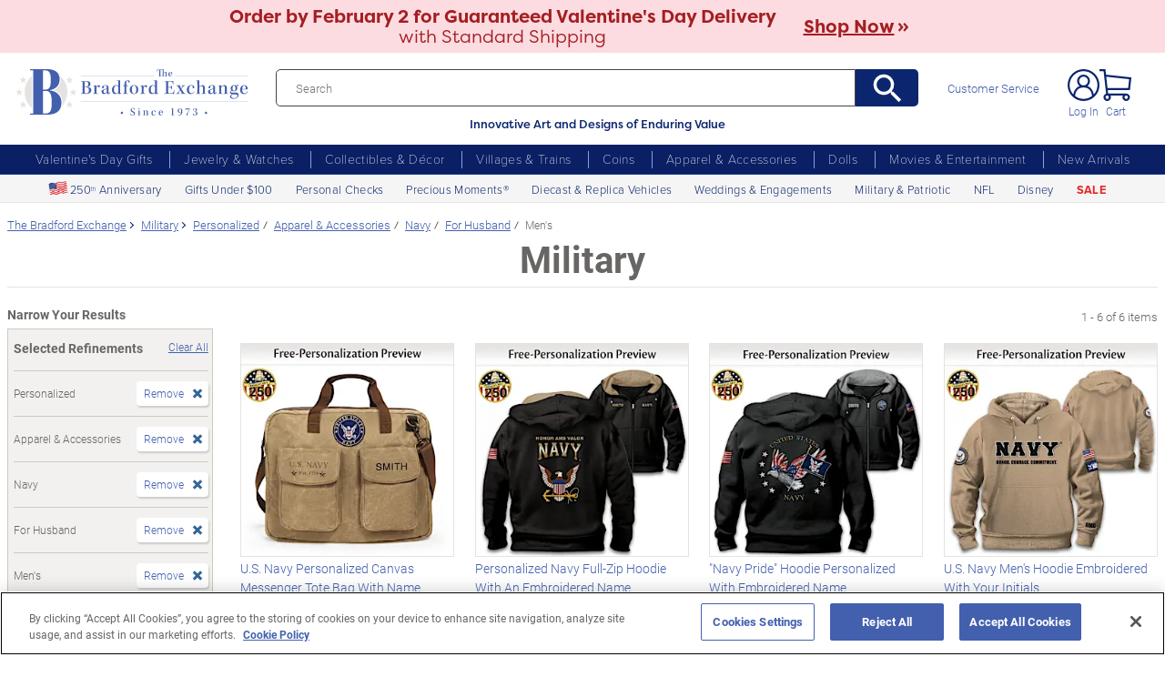

--- FILE ---
content_type: text/json
request_url: https://conf.config-security.com/model
body_size: 89
content:
{"title":"recommendation AI model (keras)","structure":"release_id=0x26:7a:44:33:66:6e:6f:5c:33:73:3f:32:49:53:3f:28:6c:21:7b:7d:2a:2c:6f:4f:74:54:71:55:74;keras;ociggdnhgafgcfzmd5i3ugq95c9h2e7knl3pi7ihy1n6hpjh1j9y000icgf2qm0vsh55s1k5","weights":"../weights/267a4433.h5","biases":"../biases/267a4433.h5"}